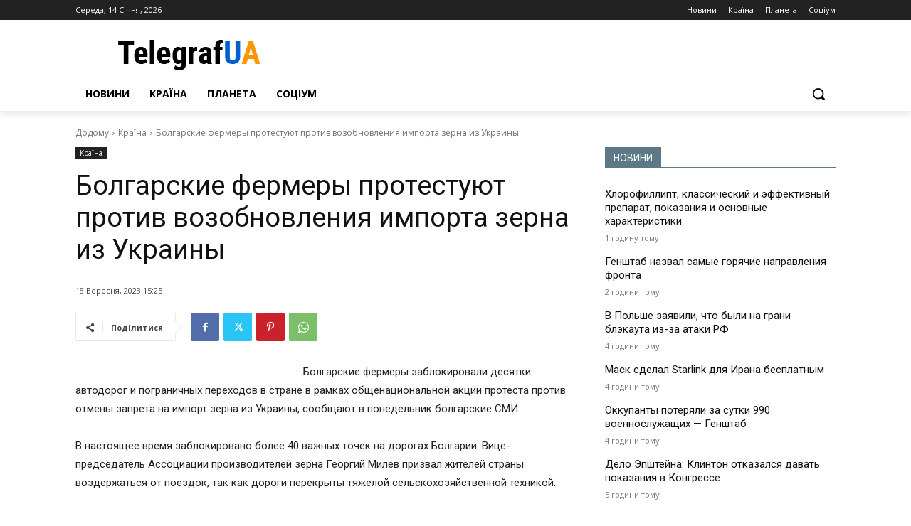

--- FILE ---
content_type: text/html; charset=UTF-8
request_url: https://telegrafua.com/wp-admin/admin-ajax.php?td_theme_name=Newspaper&v=12.6.9
body_size: -247
content:
{"38120":10}